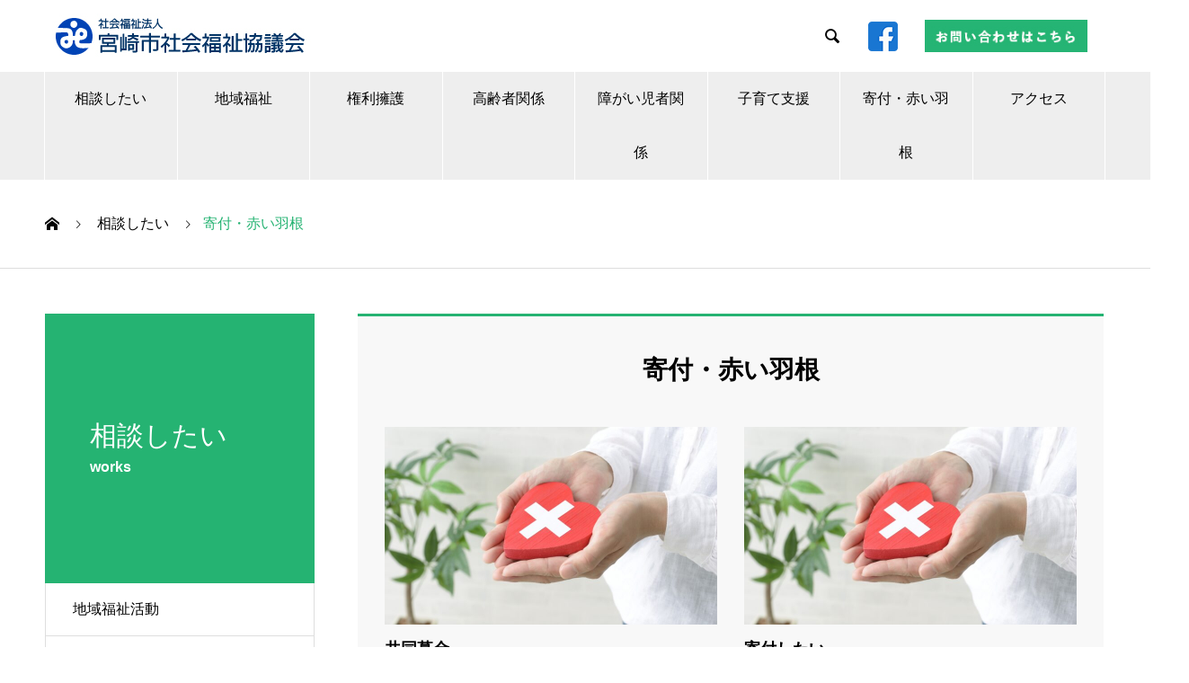

--- FILE ---
content_type: text/html; charset=UTF-8
request_url: https://www.my-shakyo.jp/works_category/%E5%AF%84%E4%BB%98%E3%83%BB%E8%B5%A4%E3%81%84%E7%BE%BD%E6%A0%B9/
body_size: 12459
content:

<!DOCTYPE html>
<html lang="ja"
	prefix="og: https://ogp.me/ns#"  prefix="og: http://ogp.me/ns#">
<head>
<meta charset="UTF-8">
  <meta name="viewport" content="width=device-width, initial-scale=1">
  <meta name="description" content="">
<link rel='stylesheet' href='https://www.my-shakyo.jp/wp-content/themes/nano_tcd065/fontsize.css' type='text/css' media='all' />
		<title>寄付・赤い羽根 | 宮崎市社会福祉協議会</title>
<meta name='robots' content='max-image-preview:large' />

<!-- All In One SEO Pack 3.7.1[371,404] -->
<script type="application/ld+json" class="aioseop-schema">{}</script>
<link rel="canonical" href="https://www.my-shakyo.jp/works_category/%e5%af%84%e4%bb%98%e3%83%bb%e8%b5%a4%e3%81%84%e7%be%bd%e6%a0%b9/" />
			<script type="text/javascript" >
				window.ga=window.ga||function(){(ga.q=ga.q||[]).push(arguments)};ga.l=+new Date;
				ga('create', 'UA-169643518-1', 'auto');
				// Plugins
				
				ga('send', 'pageview');
			</script>
			<script async src="https://www.google-analytics.com/analytics.js"></script>
			<!-- All In One SEO Pack -->
<link rel='dns-prefetch' href='//s.w.org' />
<link rel="alternate" type="application/rss+xml" title="宮崎市社会福祉協議会 &raquo; フィード" href="https://www.my-shakyo.jp/feed/" />
<link rel="alternate" type="application/rss+xml" title="宮崎市社会福祉協議会 &raquo; コメントフィード" href="https://www.my-shakyo.jp/comments/feed/" />
<link rel="alternate" type="application/rss+xml" title="宮崎市社会福祉協議会 &raquo; 寄付・赤い羽根 実績紹介カテゴリー のフィード" href="https://www.my-shakyo.jp/works_category/%e5%af%84%e4%bb%98%e3%83%bb%e8%b5%a4%e3%81%84%e7%be%bd%e6%a0%b9/feed/" />
<link rel='stylesheet' id='wp-block-library-css'  href='https://www.my-shakyo.jp/wp-includes/css/dist/block-library/style.min.css?ver=5.9.12' type='text/css' media='all' />
<style id='global-styles-inline-css' type='text/css'>
body{--wp--preset--color--black: #000000;--wp--preset--color--cyan-bluish-gray: #abb8c3;--wp--preset--color--white: #ffffff;--wp--preset--color--pale-pink: #f78da7;--wp--preset--color--vivid-red: #cf2e2e;--wp--preset--color--luminous-vivid-orange: #ff6900;--wp--preset--color--luminous-vivid-amber: #fcb900;--wp--preset--color--light-green-cyan: #7bdcb5;--wp--preset--color--vivid-green-cyan: #00d084;--wp--preset--color--pale-cyan-blue: #8ed1fc;--wp--preset--color--vivid-cyan-blue: #0693e3;--wp--preset--color--vivid-purple: #9b51e0;--wp--preset--gradient--vivid-cyan-blue-to-vivid-purple: linear-gradient(135deg,rgba(6,147,227,1) 0%,rgb(155,81,224) 100%);--wp--preset--gradient--light-green-cyan-to-vivid-green-cyan: linear-gradient(135deg,rgb(122,220,180) 0%,rgb(0,208,130) 100%);--wp--preset--gradient--luminous-vivid-amber-to-luminous-vivid-orange: linear-gradient(135deg,rgba(252,185,0,1) 0%,rgba(255,105,0,1) 100%);--wp--preset--gradient--luminous-vivid-orange-to-vivid-red: linear-gradient(135deg,rgba(255,105,0,1) 0%,rgb(207,46,46) 100%);--wp--preset--gradient--very-light-gray-to-cyan-bluish-gray: linear-gradient(135deg,rgb(238,238,238) 0%,rgb(169,184,195) 100%);--wp--preset--gradient--cool-to-warm-spectrum: linear-gradient(135deg,rgb(74,234,220) 0%,rgb(151,120,209) 20%,rgb(207,42,186) 40%,rgb(238,44,130) 60%,rgb(251,105,98) 80%,rgb(254,248,76) 100%);--wp--preset--gradient--blush-light-purple: linear-gradient(135deg,rgb(255,206,236) 0%,rgb(152,150,240) 100%);--wp--preset--gradient--blush-bordeaux: linear-gradient(135deg,rgb(254,205,165) 0%,rgb(254,45,45) 50%,rgb(107,0,62) 100%);--wp--preset--gradient--luminous-dusk: linear-gradient(135deg,rgb(255,203,112) 0%,rgb(199,81,192) 50%,rgb(65,88,208) 100%);--wp--preset--gradient--pale-ocean: linear-gradient(135deg,rgb(255,245,203) 0%,rgb(182,227,212) 50%,rgb(51,167,181) 100%);--wp--preset--gradient--electric-grass: linear-gradient(135deg,rgb(202,248,128) 0%,rgb(113,206,126) 100%);--wp--preset--gradient--midnight: linear-gradient(135deg,rgb(2,3,129) 0%,rgb(40,116,252) 100%);--wp--preset--duotone--dark-grayscale: url('#wp-duotone-dark-grayscale');--wp--preset--duotone--grayscale: url('#wp-duotone-grayscale');--wp--preset--duotone--purple-yellow: url('#wp-duotone-purple-yellow');--wp--preset--duotone--blue-red: url('#wp-duotone-blue-red');--wp--preset--duotone--midnight: url('#wp-duotone-midnight');--wp--preset--duotone--magenta-yellow: url('#wp-duotone-magenta-yellow');--wp--preset--duotone--purple-green: url('#wp-duotone-purple-green');--wp--preset--duotone--blue-orange: url('#wp-duotone-blue-orange');--wp--preset--font-size--small: 13px;--wp--preset--font-size--medium: 20px;--wp--preset--font-size--large: 36px;--wp--preset--font-size--x-large: 42px;}.has-black-color{color: var(--wp--preset--color--black) !important;}.has-cyan-bluish-gray-color{color: var(--wp--preset--color--cyan-bluish-gray) !important;}.has-white-color{color: var(--wp--preset--color--white) !important;}.has-pale-pink-color{color: var(--wp--preset--color--pale-pink) !important;}.has-vivid-red-color{color: var(--wp--preset--color--vivid-red) !important;}.has-luminous-vivid-orange-color{color: var(--wp--preset--color--luminous-vivid-orange) !important;}.has-luminous-vivid-amber-color{color: var(--wp--preset--color--luminous-vivid-amber) !important;}.has-light-green-cyan-color{color: var(--wp--preset--color--light-green-cyan) !important;}.has-vivid-green-cyan-color{color: var(--wp--preset--color--vivid-green-cyan) !important;}.has-pale-cyan-blue-color{color: var(--wp--preset--color--pale-cyan-blue) !important;}.has-vivid-cyan-blue-color{color: var(--wp--preset--color--vivid-cyan-blue) !important;}.has-vivid-purple-color{color: var(--wp--preset--color--vivid-purple) !important;}.has-black-background-color{background-color: var(--wp--preset--color--black) !important;}.has-cyan-bluish-gray-background-color{background-color: var(--wp--preset--color--cyan-bluish-gray) !important;}.has-white-background-color{background-color: var(--wp--preset--color--white) !important;}.has-pale-pink-background-color{background-color: var(--wp--preset--color--pale-pink) !important;}.has-vivid-red-background-color{background-color: var(--wp--preset--color--vivid-red) !important;}.has-luminous-vivid-orange-background-color{background-color: var(--wp--preset--color--luminous-vivid-orange) !important;}.has-luminous-vivid-amber-background-color{background-color: var(--wp--preset--color--luminous-vivid-amber) !important;}.has-light-green-cyan-background-color{background-color: var(--wp--preset--color--light-green-cyan) !important;}.has-vivid-green-cyan-background-color{background-color: var(--wp--preset--color--vivid-green-cyan) !important;}.has-pale-cyan-blue-background-color{background-color: var(--wp--preset--color--pale-cyan-blue) !important;}.has-vivid-cyan-blue-background-color{background-color: var(--wp--preset--color--vivid-cyan-blue) !important;}.has-vivid-purple-background-color{background-color: var(--wp--preset--color--vivid-purple) !important;}.has-black-border-color{border-color: var(--wp--preset--color--black) !important;}.has-cyan-bluish-gray-border-color{border-color: var(--wp--preset--color--cyan-bluish-gray) !important;}.has-white-border-color{border-color: var(--wp--preset--color--white) !important;}.has-pale-pink-border-color{border-color: var(--wp--preset--color--pale-pink) !important;}.has-vivid-red-border-color{border-color: var(--wp--preset--color--vivid-red) !important;}.has-luminous-vivid-orange-border-color{border-color: var(--wp--preset--color--luminous-vivid-orange) !important;}.has-luminous-vivid-amber-border-color{border-color: var(--wp--preset--color--luminous-vivid-amber) !important;}.has-light-green-cyan-border-color{border-color: var(--wp--preset--color--light-green-cyan) !important;}.has-vivid-green-cyan-border-color{border-color: var(--wp--preset--color--vivid-green-cyan) !important;}.has-pale-cyan-blue-border-color{border-color: var(--wp--preset--color--pale-cyan-blue) !important;}.has-vivid-cyan-blue-border-color{border-color: var(--wp--preset--color--vivid-cyan-blue) !important;}.has-vivid-purple-border-color{border-color: var(--wp--preset--color--vivid-purple) !important;}.has-vivid-cyan-blue-to-vivid-purple-gradient-background{background: var(--wp--preset--gradient--vivid-cyan-blue-to-vivid-purple) !important;}.has-light-green-cyan-to-vivid-green-cyan-gradient-background{background: var(--wp--preset--gradient--light-green-cyan-to-vivid-green-cyan) !important;}.has-luminous-vivid-amber-to-luminous-vivid-orange-gradient-background{background: var(--wp--preset--gradient--luminous-vivid-amber-to-luminous-vivid-orange) !important;}.has-luminous-vivid-orange-to-vivid-red-gradient-background{background: var(--wp--preset--gradient--luminous-vivid-orange-to-vivid-red) !important;}.has-very-light-gray-to-cyan-bluish-gray-gradient-background{background: var(--wp--preset--gradient--very-light-gray-to-cyan-bluish-gray) !important;}.has-cool-to-warm-spectrum-gradient-background{background: var(--wp--preset--gradient--cool-to-warm-spectrum) !important;}.has-blush-light-purple-gradient-background{background: var(--wp--preset--gradient--blush-light-purple) !important;}.has-blush-bordeaux-gradient-background{background: var(--wp--preset--gradient--blush-bordeaux) !important;}.has-luminous-dusk-gradient-background{background: var(--wp--preset--gradient--luminous-dusk) !important;}.has-pale-ocean-gradient-background{background: var(--wp--preset--gradient--pale-ocean) !important;}.has-electric-grass-gradient-background{background: var(--wp--preset--gradient--electric-grass) !important;}.has-midnight-gradient-background{background: var(--wp--preset--gradient--midnight) !important;}.has-small-font-size{font-size: var(--wp--preset--font-size--small) !important;}.has-medium-font-size{font-size: var(--wp--preset--font-size--medium) !important;}.has-large-font-size{font-size: var(--wp--preset--font-size--large) !important;}.has-x-large-font-size{font-size: var(--wp--preset--font-size--x-large) !important;}
</style>
<link rel='stylesheet' id='nano-style-css'  href='https://www.my-shakyo.jp/wp-content/themes/nano_tcd065/style.css?ver=1.2.1' type='text/css' media='all' />
<script type='text/javascript' src='https://www.my-shakyo.jp/wp-includes/js/jquery/jquery.min.js?ver=3.6.0' id='jquery-core-js'></script>
<script type='text/javascript' src='https://www.my-shakyo.jp/wp-includes/js/jquery/jquery-migrate.min.js?ver=3.3.2' id='jquery-migrate-js'></script>
<link rel="https://api.w.org/" href="https://www.my-shakyo.jp/wp-json/" /><link rel="shortcut icon" href="https://www.my-shakyo.jp/wp-content/uploads/2020/03/favicon.png">
<style>
.c-comment__form-submit:hover,.p-cb__item-btn a,.c-pw__btn,.p-readmore__btn:hover,.p-page-links a:hover span,.p-page-links > span,.p-pager a:hover,.p-pager span,.p-pagetop:focus,.p-pagetop:hover,.p-widget__title{background: #25b372}.p-breadcrumb__item{color: #25b372}.widget_nav_menu a:hover,.p-article02 a:hover .p-article02__title{color: #3f7b3d}.p-entry__body a{color: #3f7b3d}body{font-family: "Segoe UI", Verdana, "游ゴシック", YuGothic, "Hiragino Kaku Gothic ProN", Meiryo, sans-serif}.c-logo,.p-page-header__title,.p-banner__title,.p-cover__title,.p-archive-header__title,.p-article05__title,.p-article09__title,.p-cb__item-title,.p-article11__title,.p-article12__title,.p-index-content01__title,.p-header-content__title,.p-megamenu01__item-list > li > a,.p-article13__title,.p-megamenu02__title,.p-cover__header-title{font-family: "Times New Roman", "游明朝", "Yu Mincho", "游明朝体", "YuMincho", "ヒラギノ明朝 Pro W3", "Hiragino Mincho Pro", "HiraMinProN-W3", "HGS明朝E", "ＭＳ Ｐ明朝", "MS PMincho", serif; font-weight: 500}.p-hover-effect--type1:hover img{-webkit-transform: scale(1.2);transform: scale(1.2)}.p-blog__title{color: #000000;font-size: 28px}.p-cat--1{color: #dd3333;border: 1px solid #dd3333}.p-cat--43{color: ;border: 1px solid }.p-cat--42{color: ;border: 1px solid }.p-cat--41{color: ;border: 1px solid }.p-cat--40{color: #f78513;border: 1px solid #f78513}.p-cat--3{color: #25b372;border: 1px solid #25b372}.p-cat--9{color: #0043b5;border: 1px solid #0043b5}.p-cat--8{color: #e56a06;border: 1px solid #e56a06}.p-cat--6{color: ;border: 1px solid }.p-cat--4{color: #8224e3;border: 1px solid #8224e3}.p-article04:hover a .p-article04__title{color: #25b372}.p-article06__content{border-left: 4px solid #25b372}.p-article06__title a:hover{color: #25b372}.p-article06__cat:hover{background: #25b372}.l-header{background: #ffffff}.l-header--fixed.is-active{background: #ffffff}.l-header__desc{color: #000000;font-size: 14px}.l-header__nav{background: #eeeeee}.p-global-nav > li > a,.p-menu-btn{color: #000000}.p-global-nav > li > a:hover,.p-global-nav > .current-menu-item > a{background: #25b372;color: #ffffff}.p-global-nav .sub-menu a{background: #25b372;color: #ffffff}.p-global-nav .sub-menu a:hover{background: #1c8e5b;color: #ffffff}.p-global-nav .menu-item-has-children > a > .p-global-nav__toggle::before{border-color: #000000}.p-megamenu02::before{background: #25b372}.p-megamenu02__list a:hover .p-article13__title{color: #25b372}.p-footer-banners{background: #f8f8f8}.p-info{background: #ffffff;color: #000000}.p-info__logo{font-size: 40px}.p-info__desc{color: #000000;font-size: 14px}.p-footer-widgets{background: #ffffff;color: #000000}.p-footer-widget__title{color: #25b372}.p-footer-nav{background: #ffffff;color: #000000}.p-footer-nav a{color: #000000}.p-footer-nav a:hover{color: #000000}.p-copyright{background: #25b372}.p-blog__title,.p-entry,.p-headline,.p-cat-list__title{border-top: 3px solid #25b372}.p-works-entry__header{border-bottom: 3px solid #25b372}.p-article01 a:hover .p-article01__title,.p-article03 a:hover .p-article03__title,.p-article05__link,.p-article08__title a:hover,.p-article09__link,.p-article07 a:hover .p-article07__title,.p-article10 a:hover .p-article10__title{color: #25b372}.p-page-header,.p-list__item a::before,.p-cover__header,.p-works-entry__cat:hover,.p-service-cat-header{background: #25b372}.p-page-header__title,.p-cover__header-title{color: #ffffff;font-size: 30px}.p-page-header__sub,.p-cover__header-sub{color: #ffffff;font-size: 16px}@media screen and (max-width: 767px) {.p-blog__title{font-size: 24px}.p-list .is-current > a{color: #25b372}}@media screen and (max-width: 1199px) {.p-global-nav > li > a,.p-global-nav > li > a:hover{background: #ffffff;color: #000000}}@media screen and (max-width: 991px) {.p-page-header__title,.p-cover__header-title{font-size: 20px}.p-page-header__sub,.p-cover__header-sub{font-size: 14px}}.c-load--type1 { border: 3px solid rgba(37, 179, 114, 0.2); border-top-color: #25b372; }
.l-footer .p-info .p-info__desc{ font-size:16px; }</style>
<!-- ## NXS/OG ## --><!-- ## NXSOGTAGS ## --><!-- ## NXS/OG ## -->
<!--<script src="https://ajax.googleapis.com/ajax/libs/jquery/3.1.1/jquery.min.js"></script>-->
<!--

<script src="https://www.my-shakyo.jp/wp-content/themes/nano_tcd065/js/jquery.cookie.js"></script>
<script src="https://www.my-shakyo.jp/wp-content/themes/nano_tcd065/js/fontsize.js"></script>
-->
</head>
<body class="archive tax-works_category term-35">
<div id="changeArea">
  <div id="site_loader_overlay">
  <div id="site_loader_animation" class="c-load--type1">
      </div>
</div>

  <header id="js-header" class="l-header">
    <div class="l-header__inner l-inner">

      <div class="l-header__logo c-logo">
    <a href="https://www.my-shakyo.jp/">
    <img src="https://www.my-shakyo.jp/wp-content/uploads/2020/02/banner.jpg" alt="宮崎市社会福祉協議会" width="300">
  </a>
  </div>
      
<!--
     <div class="mod_headerbox_size">
		 <ul id="fontSize">
  <li class="changeBtn">小</li>
  <li class="changeBtn">中</li>
  <li class="changeBtn">大</li>
</ul>
-->

<!--
<ul>
<li id="fontS"><span><img width="30" height="60" alt="小さいサイズ" src="https://www.my-shakyo.jp/wp-content/themes/nano_tcd065/img/size_s.jpg"></span></li>
<li id="fontM"><span><img width="30" height="60" alt="少し大きいサイズ" src="https://www.my-shakyo.jp/wp-content/themes/nano_tcd065/img/size_m.jpg"></span></li>
<li id="fontL"><span><img width="30" height="60" alt="大きいサイズ" src="https://www.my-shakyo.jp/wp-content/themes/nano_tcd065/img/size_b.jpg"></span></li>
</ul>
</div>
     -->
      <p class="l-header__desc"></p>

            <form id="js-header__form" role="search" method="get" class="l-header__form" action="https://www.my-shakyo.jp/" _lpchecked="1">
		    <input id="js-header__form-input" class="l-header__form-input" type="text" value="" name="s" tabindex="-1">
        <button id="js-header__form-close" class="l-header__form-close p-close-btn" aria-hidden="true" type="button">閉じる</button>
      </form>
      <button id="js-header__search" class="l-header__search" aria-hidden="true">&#xe915;</button>
            <p class="pc"><a href="https://www.facebook.com/宮崎市社会福祉協議会-101070961537542"><img src="https://www.my-shakyo.jp/wp-content/themes/nano_tcd065/img/icon.png" alt="facebook"></a></p>
	<p class="pc02"><a href="http://www.my-shakyo.jp/%e3%81%8a%e5%95%8f%e3%81%84%e5%90%88%e3%82%8f%e3%81%9b/"><img src="https://www.my-shakyo.jp/wp-content/themes/nano_tcd065/img/contact.jpg" alt="お問い合わせはこちら"></a></p>
    </div>
    <button id="js-menu-btn" class="p-menu-btn c-menu-btn"></button>
    <nav id="js-header__nav" class="l-header__nav">
      <ul id="js-global-nav" class="p-global-nav l-inner"><li id="menu-item-830" class="menu-item menu-item-type-custom menu-item-object-custom menu-item-has-children menu-item-830"><a href="https://www.my-shakyo.jp/works/">相談したい<span class="p-global-nav__toggle"></span></a>
<ul class="sub-menu">
	<li id="menu-item-838" class="menu-item menu-item-type-custom menu-item-object-custom menu-item-has-children menu-item-838"><a href="https://www.my-shakyo.jp/works/%e6%b0%91%e7%94%9f%e5%a7%94%e5%93%a1%e5%85%90%e7%ab%a5%e5%a7%94%e5%93%a1%e3%81%a8%e3%81%af%ef%bc%9f/">地域福祉活動<span class="p-global-nav__toggle"></span></a>
	<ul class="sub-menu">
		<li id="menu-item-900" class="menu-item menu-item-type-custom menu-item-object-custom menu-item-900"><a href="https://www.my-shakyo.jp/works/%e5%9c%b0%e5%9f%9f%e7%a6%8f%e7%a5%89%e3%81%ab%e3%81%a4%e3%81%84%e3%81%a6/">見守り体制について<span class="p-global-nav__toggle"></span></a></li>
		<li id="menu-item-901" class="menu-item menu-item-type-custom menu-item-object-custom menu-item-901"><a href="https://www.my-shakyo.jp/works/%e5%9c%b0%e5%9f%9f%e7%a6%8f%e7%a5%89%e3%81%ab%e3%81%a4%e3%81%84%e3%81%a6/">地域福祉とは？<span class="p-global-nav__toggle"></span></a></li>
		<li id="menu-item-902" class="menu-item menu-item-type-custom menu-item-object-custom menu-item-902"><a href="https://www.my-shakyo.jp/works/%e5%9c%b0%e5%9f%9f%e7%a6%8f%e7%a5%89%e3%81%ab%e3%81%a4%e3%81%84%e3%81%a6/">地域に貢献したい<span class="p-global-nav__toggle"></span></a></li>
		<li id="menu-item-903" class="menu-item menu-item-type-custom menu-item-object-custom menu-item-903"><a href="https://www.my-shakyo.jp/works/%e5%9c%b0%e5%9f%9f%e7%a6%8f%e7%a5%89%e3%81%ab%e3%81%a4%e3%81%84%e3%81%a6/">福祉協力員とは？<span class="p-global-nav__toggle"></span></a></li>
		<li id="menu-item-904" class="menu-item menu-item-type-custom menu-item-object-custom menu-item-904"><a href="https://www.my-shakyo.jp/works/%e5%9c%b0%e5%9f%9f%e3%81%ae%e5%b1%85%e5%a0%b4%e6%89%80%e3%81%a5%e3%81%8f%e3%82%8a/">地域の居場所づくり<span class="p-global-nav__toggle"></span></a></li>
		<li id="menu-item-905" class="menu-item menu-item-type-custom menu-item-object-custom menu-item-905"><a href="https://www.my-shakyo.jp/works/%e6%b0%91%e7%94%9f%e5%a7%94%e5%93%a1%e5%85%90%e7%ab%a5%e5%a7%94%e5%93%a1%e3%81%a8%e3%81%af%ef%bc%9f/">民生委員児童委員とは？<span class="p-global-nav__toggle"></span></a></li>
	</ul>
</li>
	<li id="menu-item-839" class="menu-item menu-item-type-custom menu-item-object-custom menu-item-has-children menu-item-839"><a href="https://www.my-shakyo.jp/works_category/%e3%83%9c%e3%83%a9%e3%83%b3%e3%83%86%e3%82%a3%e3%82%a2%e9%96%a2%e4%bf%82/">ボランティア関連<span class="p-global-nav__toggle"></span></a>
	<ul class="sub-menu">
		<li id="menu-item-906" class="menu-item menu-item-type-custom menu-item-object-custom menu-item-906"><a href="https://www.my-shakyo.jp/works/%e3%83%9c%e3%83%a9%e3%83%b3%e3%83%86%e3%82%a3%e3%82%a2%e3%81%8c%e3%81%97%e3%81%9f%e3%81%84%e3%83%bb%e3%81%bb%e3%81%97%e3%81%84/">ボランティアしたい<span class="p-global-nav__toggle"></span></a></li>
		<li id="menu-item-907" class="menu-item menu-item-type-custom menu-item-object-custom menu-item-907"><a href="https://www.my-shakyo.jp/works/%e3%83%9c%e3%83%a9%e3%83%b3%e3%83%86%e3%82%a3%e3%82%a2%e3%81%8c%e3%81%97%e3%81%9f%e3%81%84%e3%83%bb%e3%81%bb%e3%81%97%e3%81%84/">ボランティアがほしい<span class="p-global-nav__toggle"></span></a></li>
		<li id="menu-item-908" class="menu-item menu-item-type-custom menu-item-object-custom menu-item-908"><a href="https://www.my-shakyo.jp/works/%e3%83%9c%e3%83%a9%e3%83%b3%e3%83%86%e3%82%a3%e3%82%a2%e3%82%bb%e3%83%b3%e3%82%bf%e3%83%bc%e3%81%a8%e3%81%af%ef%bc%9f/">ボランティアセンターとは？<span class="p-global-nav__toggle"></span></a></li>
		<li id="menu-item-910" class="menu-item menu-item-type-custom menu-item-object-custom menu-item-910"><a href="https://www.my-shakyo.jp/works/%e7%81%bd%e5%ae%b3%e3%83%9c%e3%83%a9%e3%83%b3%e3%83%86%e3%82%a3%e3%82%a2%e3%81%a8%e3%81%af%ef%bc%9f/">災害ボランティアとは？<span class="p-global-nav__toggle"></span></a></li>
	</ul>
</li>
	<li id="menu-item-840" class="menu-item menu-item-type-custom menu-item-object-custom menu-item-has-children menu-item-840"><a href="https://www.my-shakyo.jp/works_category/%e6%a8%a9%e5%88%a9%e6%93%81%e8%ad%b7/">権利擁護について<span class="p-global-nav__toggle"></span></a>
	<ul class="sub-menu">
		<li id="menu-item-911" class="menu-item menu-item-type-custom menu-item-object-custom menu-item-911"><a href="https://www.my-shakyo.jp/works/%e9%87%91%e9%8a%ad%e7%ae%a1%e7%90%86%e3%81%ae%e7%9b%b8%e8%ab%87/">金銭管理の相談<span class="p-global-nav__toggle"></span></a></li>
		<li id="menu-item-912" class="menu-item menu-item-type-custom menu-item-object-custom menu-item-912"><a href="https://www.my-shakyo.jp/works/%e5%a5%91%e7%b4%84%e3%81%aa%e3%81%a9%e3%81%8c%e4%b8%8d%e5%ae%89/">契約などが不安<span class="p-global-nav__toggle"></span></a></li>
		<li id="menu-item-913" class="menu-item menu-item-type-custom menu-item-object-custom menu-item-913"><a href="https://www.my-shakyo.jp/works/%e8%aa%8d%e7%9f%a5%e7%97%87%e3%81%ae%e7%9b%b8%e8%ab%87/">認知症の相談<span class="p-global-nav__toggle"></span></a></li>
		<li id="menu-item-914" class="menu-item menu-item-type-custom menu-item-object-custom menu-item-914"><a href="https://www.my-shakyo.jp/works/%e8%99%90%e5%be%85%e7%96%91%e3%81%84%e7%9b%b8%e8%ab%87/">虐待(疑い)相談<span class="p-global-nav__toggle"></span></a></li>
	</ul>
</li>
	<li id="menu-item-841" class="menu-item menu-item-type-custom menu-item-object-custom menu-item-has-children menu-item-841"><a href="https://www.my-shakyo.jp/works_category/%e9%ab%98%e9%bd%a2%e8%80%85%e9%96%a2%e9%80%a3/">高齢者関連<span class="p-global-nav__toggle"></span></a>
	<ul class="sub-menu">
		<li id="menu-item-917" class="menu-item menu-item-type-custom menu-item-object-custom menu-item-917"><a href="https://www.my-shakyo.jp/works/%e8%aa%8d%e7%9f%a5%e7%97%87%e3%81%ae%e7%9b%b8%e8%ab%87/">認知症の相談<span class="p-global-nav__toggle"></span></a></li>
		<li id="menu-item-918" class="menu-item menu-item-type-custom menu-item-object-custom menu-item-918"><a href="https://www.my-shakyo.jp/works/%e4%bb%8b%e8%ad%b7%e3%83%bb%e8%99%90%e5%be%85%e3%81%ae%e7%9b%b8%e8%ab%87/">介護の相談<span class="p-global-nav__toggle"></span></a></li>
		<li id="menu-item-919" class="menu-item menu-item-type-custom menu-item-object-custom menu-item-919"><a href="https://www.my-shakyo.jp/works/%e4%bb%8b%e8%ad%b7%e3%83%bb%e8%99%90%e5%be%85%e3%81%ae%e7%9b%b8%e8%ab%87/">虐待(疑い)相談<span class="p-global-nav__toggle"></span></a></li>
		<li id="menu-item-915" class="menu-item menu-item-type-custom menu-item-object-custom menu-item-915"><a href="https://www.my-shakyo.jp/works/%e7%b5%8c%e6%b8%88%e7%9a%84%e3%81%aa%e7%9b%b8%e8%ab%87/">経済的な相談<span class="p-global-nav__toggle"></span></a></li>
		<li id="menu-item-916" class="menu-item menu-item-type-custom menu-item-object-custom menu-item-916"><a href="https://www.my-shakyo.jp/works/%e5%a4%96%e5%87%ba%e3%81%ae%e3%82%b5%e3%83%9d%e3%83%bc%e3%83%88/">外出のサポート<span class="p-global-nav__toggle"></span></a></li>
		<li id="menu-item-920" class="menu-item menu-item-type-custom menu-item-object-custom menu-item-920"><a href="https://www.my-shakyo.jp/works/%e3%81%a1%e3%82%87%e3%81%a3%e3%81%a8%e3%81%97%e3%81%9f%e5%9b%b0%e3%82%8a%e3%81%94%e3%81%a8/">ちょっとした困りごと<span class="p-global-nav__toggle"></span></a></li>
		<li id="menu-item-921" class="menu-item menu-item-type-custom menu-item-object-custom menu-item-921"><a href="https://www.my-shakyo.jp/works/%e4%bb%8b%e8%ad%b7%e4%ba%88%e9%98%b2/">介護予防<span class="p-global-nav__toggle"></span></a></li>
	</ul>
</li>
	<li id="menu-item-842" class="menu-item menu-item-type-custom menu-item-object-custom menu-item-has-children menu-item-842"><a href="https://www.my-shakyo.jp/works_category/%e9%9a%9c%e3%81%8c%e3%81%84%e5%85%90%e8%80%85%e9%96%a2%e9%80%a3/">障がい児者関連<span class="p-global-nav__toggle"></span></a>
	<ul class="sub-menu">
		<li id="menu-item-922" class="menu-item menu-item-type-custom menu-item-object-custom menu-item-922"><a href="https://www.my-shakyo.jp/works/%e4%bb%8b%e5%8a%a9%e3%81%ae%e7%9b%b8%e8%ab%87/">介助の相談<span class="p-global-nav__toggle"></span></a></li>
		<li id="menu-item-923" class="menu-item menu-item-type-custom menu-item-object-custom menu-item-923"><a href="https://www.my-shakyo.jp/works/障がい福祉サービス利用/">障がい福祉サービス利用<span class="p-global-nav__toggle"></span></a></li>
		<li id="menu-item-924" class="menu-item menu-item-type-custom menu-item-object-custom menu-item-924"><a href="https://www.my-shakyo.jp/works/%e9%9a%9c%e3%81%8c%e3%81%84%e7%a6%8f%e7%a5%89%e3%82%b5%e3%83%bc%e3%83%93%e3%82%b9%e3%83%bb%e8%99%90%e5%be%85%e3%81%ab%e3%81%a4%e3%81%84%e3%81%a6/">虐待(疑い)相談<span class="p-global-nav__toggle"></span></a></li>
		<li id="menu-item-925" class="menu-item menu-item-type-custom menu-item-object-custom menu-item-925"><a href="https://www.my-shakyo.jp/works/%e7%b5%8c%e6%b8%88%e7%9a%84%e3%81%aa%e7%9b%b8%e8%ab%87/">経済的な相談<span class="p-global-nav__toggle"></span></a></li>
		<li id="menu-item-926" class="menu-item menu-item-type-custom menu-item-object-custom menu-item-926"><a href="https://www.my-shakyo.jp/works/%e7%a4%be%e4%bc%9a%e5%8f%82%e5%8a%a0/">社会参加<span class="p-global-nav__toggle"></span></a></li>
		<li id="menu-item-927" class="menu-item menu-item-type-custom menu-item-object-custom menu-item-927"><a href="https://www.my-shakyo.jp/works/%e5%9b%b0%e3%82%8a%e3%81%94%e3%81%a8%e3%81%ab%e3%81%a4%e3%81%84%e3%81%a6/">ちょっとした困りごと<span class="p-global-nav__toggle"></span></a></li>
		<li id="menu-item-928" class="menu-item menu-item-type-custom menu-item-object-custom menu-item-928"><a href="https://www.my-shakyo.jp/works/%e3%83%aa%e3%83%8f%e3%83%93%e3%83%aa%e3%81%97%e3%81%9f%e3%81%84/">リハビリしたい<span class="p-global-nav__toggle"></span></a></li>
	</ul>
</li>
	<li id="menu-item-843" class="menu-item menu-item-type-custom menu-item-object-custom menu-item-has-children menu-item-843"><a href="https://www.my-shakyo.jp/works_category/%e5%ad%90%e8%82%b2%e3%81%a6%e6%94%af%e6%8f%b4/">子育て関連<span class="p-global-nav__toggle"></span></a>
	<ul class="sub-menu">
		<li id="menu-item-929" class="menu-item menu-item-type-custom menu-item-object-custom menu-item-929"><a href="https://www.my-shakyo.jp/works/%e5%ad%90%e8%82%b2%e3%81%a6%e3%81%ae%e6%82%a9%e3%81%bf%e3%82%92%e8%81%9e%e3%81%84%e3%81%a6%e3%81%bb%e3%81%97%e3%81%84/">子育ての悩みを聞いてほしい<span class="p-global-nav__toggle"></span></a></li>
		<li id="menu-item-930" class="menu-item menu-item-type-custom menu-item-object-custom menu-item-930"><a href="http://www.my-shakyo.jp/works/%e6%94%be%e8%aa%b2%e5%be%8c%e5%85%90%e7%ab%a5%e3%81%ae%e5%b1%85%e5%a0%b4%e6%89%80/">放課後の児童の居場所<span class="p-global-nav__toggle"></span></a></li>
		<li id="menu-item-931" class="menu-item menu-item-type-custom menu-item-object-custom menu-item-931"><a href="https://www.my-shakyo.jp/works/%e9%9a%9c%e3%81%8c%e3%81%84%e5%85%90%e3%81%ae%e7%99%ba%e9%81%94%e6%94%af%e6%8f%b4/">障がい児の発達支援<span class="p-global-nav__toggle"></span></a></li>
		<li id="menu-item-932" class="menu-item menu-item-type-custom menu-item-object-custom menu-item-932"><a href="https://www.my-shakyo.jp/works/%e5%ad%90%e8%82%b2%e3%81%a6%e3%81%ae%e6%82%a9%e3%81%bf%e3%82%92%e8%81%9e%e3%81%84%e3%81%a6%e3%81%bb%e3%81%97%e3%81%84#jdc">虐待(疑い)相談<span class="p-global-nav__toggle"></span></a></li>
		<li id="menu-item-933" class="menu-item menu-item-type-custom menu-item-object-custom menu-item-933"><a href="https://www.my-shakyo.jp/works/%e7%b5%8c%e6%b8%88%e7%9a%84%e3%81%aa%e7%9b%b8%e8%ab%87#krk">経済的な相談<span class="p-global-nav__toggle"></span></a></li>
		<li id="menu-item-934" class="menu-item menu-item-type-custom menu-item-object-custom menu-item-934"><a href="https://www.my-shakyo.jp/works/%e5%9b%b0%e3%82%8a%e3%81%94%e3%81%a8%e3%81%ab%e3%81%a4%e3%81%84%e3%81%a6/">産前産後の支援<span class="p-global-nav__toggle"></span></a></li>
	</ul>
</li>
	<li id="menu-item-844" class="menu-item menu-item-type-custom menu-item-object-custom menu-item-has-children menu-item-844"><a href="https://www.my-shakyo.jp/works_category/%e5%af%84%e4%bb%98%e3%83%bb%e8%b5%a4%e3%81%84%e7%be%bd%e6%a0%b9/">寄付・赤い羽根<span class="p-global-nav__toggle"></span></a>
	<ul class="sub-menu">
		<li id="menu-item-935" class="menu-item menu-item-type-custom menu-item-object-custom menu-item-935"><a href="https://www.my-shakyo.jp/works/%e5%af%84%e4%bb%98%e3%81%97%e3%81%9f%e3%81%84/">寄付したい<span class="p-global-nav__toggle"></span></a></li>
		<li id="menu-item-936" class="menu-item menu-item-type-custom menu-item-object-custom menu-item-936"><a href="https://www.my-shakyo.jp/works/%e5%85%b1%e5%90%8c%e5%8b%9f%e9%87%91/">赤い羽根共同募金について<span class="p-global-nav__toggle"></span></a></li>
	</ul>
</li>
	<li id="menu-item-845" class="menu-item menu-item-type-custom menu-item-object-custom menu-item-has-children menu-item-845"><a href="https://www.my-shakyo.jp/works_category/%e3%81%9d%e3%81%ae%e4%bb%96/">その他<span class="p-global-nav__toggle"></span></a>
	<ul class="sub-menu">
		<li id="menu-item-938" class="menu-item menu-item-type-custom menu-item-object-custom menu-item-938"><a href="https://www.my-shakyo.jp/works/%e5%bc%81%e8%ad%b7%e5%a3%ab%e3%81%ab%e7%9b%b8%e8%ab%87%e3%81%97%e3%81%9f%e3%81%84/">弁護士に相談したい<span class="p-global-nav__toggle"></span></a></li>
		<li id="menu-item-939" class="menu-item menu-item-type-custom menu-item-object-custom menu-item-939"><a href="https://www.my-shakyo.jp/works/%e3%83%9c%e3%83%a9%e3%83%b3%e3%83%86%e3%82%a3%e3%82%a2%e3%82%bb%e3%83%b3%e3%82%bf%e3%83%bc%e3%81%a8%e3%81%af%ef%bc%9f/">福祉教育について<span class="p-global-nav__toggle"></span></a></li>
		<li id="menu-item-1080" class="menu-item menu-item-type-custom menu-item-object-custom menu-item-1080"><a href="https://www.my-shakyo.jp/works/%e8%bb%8a%e3%81%84%e3%81%99%e8%b2%b8%e5%87%ba%e4%ba%8b%e6%a5%ad/">車いす貸出事業<span class="p-global-nav__toggle"></span></a></li>
	</ul>
</li>
</ul>
</li>
<li id="menu-item-995" class="menu-item menu-item-type-post_type menu-item-object-page menu-item-has-children menu-item-995"><a href="https://www.my-shakyo.jp/%e5%9c%b0%e5%9f%9f%e7%a6%8f%e7%a5%89/">地域福祉<span class="p-global-nav__toggle"></span></a>
<ul class="sub-menu">
	<li id="menu-item-846" class="menu-item menu-item-type-custom menu-item-object-custom menu-item-846"><a href="https://www.my-shakyo.jp/works/%e5%9c%b0%e5%9f%9f%e7%a6%8f%e7%a5%89%e3%81%ab%e3%81%a4%e3%81%84%e3%81%a6#mmr">見守り活動<span class="p-global-nav__toggle"></span></a></li>
	<li id="menu-item-847" class="menu-item menu-item-type-custom menu-item-object-custom menu-item-847"><a href="https://www.my-shakyo.jp/works/%e5%9c%b0%e5%9f%9f%e7%a6%8f%e7%a5%89%e3%81%ab%e3%81%a4%e3%81%84%e3%81%a6/">福祉協力員<span class="p-global-nav__toggle"></span></a></li>
	<li id="menu-item-848" class="menu-item menu-item-type-custom menu-item-object-custom menu-item-848"><a href="https://www.my-shakyo.jp/works/%e5%9c%b0%e5%9f%9f%e7%a6%8f%e7%a5%89%e3%81%ab%e3%81%a4%e3%81%84%e3%81%a6#tks">地区社協<span class="p-global-nav__toggle"></span></a></li>
	<li id="menu-item-849" class="menu-item menu-item-type-custom menu-item-object-custom menu-item-849"><a href="https://www.my-shakyo.jp/works/%e5%9c%b0%e5%9f%9f%e3%81%ae%e5%b1%85%e5%a0%b4%e6%89%80%e3%81%a5%e3%81%8f%e3%82%8a/">ふれあいサロン<span class="p-global-nav__toggle"></span></a></li>
	<li id="menu-item-850" class="menu-item menu-item-type-custom menu-item-object-custom menu-item-850"><a href="https://www.my-shakyo.jp/works/%e5%9c%b0%e5%9f%9f%e3%81%ae%e5%b1%85%e5%a0%b4%e6%89%80%e3%81%a5%e3%81%8f%e3%82%8a#ksk">会食会<span class="p-global-nav__toggle"></span></a></li>
	<li id="menu-item-851" class="menu-item menu-item-type-custom menu-item-object-custom menu-item-851"><a href="https://www.my-shakyo.jp/works/%e6%b0%91%e7%94%9f%e5%a7%94%e5%93%a1%e5%85%90%e7%ab%a5%e5%a7%94%e5%93%a1%e3%81%a8%e3%81%af%ef%bc%9f/">民児協<span class="p-global-nav__toggle"></span></a></li>
	<li id="menu-item-852" class="menu-item menu-item-type-custom menu-item-object-custom menu-item-has-children menu-item-852"><a>ボランティア<span class="p-global-nav__toggle"></span></a>
	<ul class="sub-menu">
		<li id="menu-item-940" class="menu-item menu-item-type-custom menu-item-object-custom menu-item-940"><a href="https://www.my-shakyo.jp/works/%e3%83%9c%e3%83%a9%e3%83%b3%e3%83%86%e3%82%a3%e3%82%a2%e3%82%bb%e3%83%b3%e3%82%bf%e3%83%bc%e3%81%a8%e3%81%af%ef%bc%9f/">社協ボランティアセンター<span class="p-global-nav__toggle"></span></a></li>
		<li id="menu-item-941" class="menu-item menu-item-type-custom menu-item-object-custom menu-item-941"><a href="https://www.my-shakyo.jp/works/%e7%ac%ac2%e3%81%ae%e4%ba%ba%e7%94%9f%e3%81%a7%e3%83%9c%e3%83%a9%e3%83%b3%e3%83%86%e3%82%a3%e3%82%a2/">講師派遣事業<span class="p-global-nav__toggle"></span></a></li>
		<li id="menu-item-942" class="menu-item menu-item-type-custom menu-item-object-custom menu-item-942"><a href="https://www.my-shakyo.jp/works/%e7%81%bd%e5%ae%b3%e3%83%9c%e3%83%a9%e3%83%b3%e3%83%86%e3%82%a3%e3%82%a2%e3%81%a8%e3%81%af%ef%bc%9f/">災害ボランティアセンター<span class="p-global-nav__toggle"></span></a></li>
	</ul>
</li>
</ul>
</li>
<li id="menu-item-994" class="menu-item menu-item-type-post_type menu-item-object-page menu-item-has-children menu-item-994"><a href="https://www.my-shakyo.jp/%e6%a8%a9%e5%88%a9%e6%93%81%e8%ad%b7/">権利擁護<span class="p-global-nav__toggle"></span></a>
<ul class="sub-menu">
	<li id="menu-item-853" class="menu-item menu-item-type-custom menu-item-object-custom menu-item-853"><a href="https://www.my-shakyo.jp/works/%e9%87%91%e9%8a%ad%e7%ae%a1%e7%90%86%e3%81%ae%e7%9b%b8%e8%ab%87/">権利擁護センターみやざき<span class="p-global-nav__toggle"></span></a></li>
	<li id="menu-item-854" class="menu-item menu-item-type-custom menu-item-object-custom menu-item-854"><a href="https://www.my-shakyo.jp/works/%e9%87%91%e9%8a%ad%e7%ae%a1%e7%90%86%e3%81%ae%e7%9b%b8%e8%ab%87#nsj">日常生活自立支援事業<span class="p-global-nav__toggle"></span></a></li>
	<li id="menu-item-855" class="menu-item menu-item-type-custom menu-item-object-custom menu-item-855"><a href="https://www.my-shakyo.jp/works/%e8%aa%8d%e7%9f%a5%e7%97%87%e3%81%ae%e7%9b%b8%e8%ab%87/">地域包括支援センター<span class="p-global-nav__toggle"></span></a></li>
	<li id="menu-item-856" class="menu-item menu-item-type-custom menu-item-object-custom menu-item-856"><a href="https://www.my-shakyo.jp/works/%e9%9a%9c%e3%81%8c%e3%81%84%e8%80%85%e3%81%ae%e7%b5%8c%e6%b8%88%e7%9a%84%e3%81%aa%e7%9b%b8%e8%ab%87/">障がい者総合サポートセンター<span class="p-global-nav__toggle"></span></a></li>
	<li id="menu-item-857" class="menu-item menu-item-type-custom menu-item-object-custom menu-item-857"><a href="https://www.my-shakyo.jp/works/%e5%bc%81%e8%ad%b7%e5%a3%ab%e3%81%ab%e7%9b%b8%e8%ab%87%e3%81%97%e3%81%9f%e3%81%84/">福祉・法律相談<span class="p-global-nav__toggle"></span></a></li>
</ul>
</li>
<li id="menu-item-993" class="menu-item menu-item-type-post_type menu-item-object-page menu-item-has-children menu-item-993"><a href="https://www.my-shakyo.jp/%e9%ab%98%e9%bd%a2%e8%80%85%e9%96%a2%e4%bf%82/">高齢者関係<span class="p-global-nav__toggle"></span></a>
<ul class="sub-menu">
	<li id="menu-item-858" class="menu-item menu-item-type-custom menu-item-object-custom menu-item-858"><a href="https://www.my-shakyo.jp/works/%e8%aa%8d%e7%9f%a5%e7%97%87%e3%81%ae%e7%9b%b8%e8%ab%87/">地域包括支援センター<span class="p-global-nav__toggle"></span></a></li>
	<li id="menu-item-859" class="menu-item menu-item-type-custom menu-item-object-custom menu-item-has-children menu-item-859"><a href="#">介護保険<span class="p-global-nav__toggle"></span></a>
	<ul class="sub-menu">
		<li id="menu-item-943" class="menu-item menu-item-type-custom menu-item-object-custom menu-item-943"><a href="https://www.my-shakyo.jp/works/%e4%bb%8b%e8%ad%b7%e3%83%bb%e8%99%90%e5%be%85%e3%81%ae%e7%9b%b8%e8%ab%87/">介護保険利用について<span class="p-global-nav__toggle"></span></a></li>
		<li id="menu-item-944" class="menu-item menu-item-type-custom menu-item-object-custom menu-item-944"><a href="https://www.my-shakyo.jp/works/%e8%aa%8d%e7%9f%a5%e7%97%87%e3%81%ae%e7%9b%b8%e8%ab%87/">地域包括支援センター<span class="p-global-nav__toggle"></span></a></li>
		<li id="menu-item-945" class="menu-item menu-item-type-custom menu-item-object-custom menu-item-945"><a href="https://www.my-shakyo.jp/works/%e4%bb%8b%e8%ad%b7%e3%83%bb%e8%99%90%e5%be%85%e3%81%ae%e7%9b%b8%e8%ab%87#knt">介護認定調査事務所<span class="p-global-nav__toggle"></span></a></li>
		<li id="menu-item-947" class="menu-item menu-item-type-custom menu-item-object-custom menu-item-947"><a href="https://www.my-shakyo.jp/works/%e4%bb%8b%e8%ad%b7%e3%83%bb%e8%99%90%e5%be%85%e3%81%ae%e7%9b%b8%e8%ab%87#hmk">訪問介護<span class="p-global-nav__toggle"></span></a></li>
		<li id="menu-item-948" class="menu-item menu-item-type-custom menu-item-object-custom menu-item-948"><a href="https://www.my-shakyo.jp/works/%e4%bb%8b%e8%ad%b7%e3%83%bb%e8%99%90%e5%be%85%e3%81%ae%e7%9b%b8%e8%ab%87#dsb">デイサービス<span class="p-global-nav__toggle"></span></a></li>
	</ul>
</li>
	<li id="menu-item-860" class="menu-item menu-item-type-custom menu-item-object-custom menu-item-860"><a href="https://www.my-shakyo.jp/works/%e9%87%91%e9%8a%ad%e7%ae%a1%e7%90%86%e3%81%ae%e7%9b%b8%e8%ab%87/">権利擁護センターみやざき<span class="p-global-nav__toggle"></span></a></li>
	<li id="menu-item-861" class="menu-item menu-item-type-custom menu-item-object-custom menu-item-861"><a href="https://www.my-shakyo.jp/works/%e9%87%91%e9%8a%ad%e7%ae%a1%e7%90%86%e3%81%ae%e7%9b%b8%e8%ab%87#nsj">日常生活自立支援事業<span class="p-global-nav__toggle"></span></a></li>
	<li id="menu-item-862" class="menu-item menu-item-type-custom menu-item-object-custom menu-item-862"><a href="https://www.my-shakyo.jp/works/%e7%b5%8c%e6%b8%88%e7%9a%84%e3%81%aa%e7%9b%b8%e8%ab%87#shs">生活福祉資金貸付事業<span class="p-global-nav__toggle"></span></a></li>
	<li id="menu-item-863" class="menu-item menu-item-type-custom menu-item-object-custom menu-item-863"><a href="https://www.my-shakyo.jp/works/%e7%b5%8c%e6%b8%88%e7%9a%84%e3%81%aa%e7%9b%b8%e8%ab%87#krk">宮崎市自立相談支援センターこれから<span class="p-global-nav__toggle"></span></a></li>
	<li id="menu-item-864" class="menu-item menu-item-type-custom menu-item-object-custom menu-item-has-children menu-item-864"><a>生活支援<span class="p-global-nav__toggle"></span></a>
	<ul class="sub-menu">
		<li id="menu-item-949" class="menu-item menu-item-type-custom menu-item-object-custom menu-item-949"><a href="https://www.my-shakyo.jp/works/%e5%9b%b0%e3%82%8a%e3%81%94%e3%81%a8%e3%81%ab%e3%81%a4%e3%81%84%e3%81%a6/">ふれあいハートサービス<span class="p-global-nav__toggle"></span></a></li>
		<li id="menu-item-950" class="menu-item menu-item-type-custom menu-item-object-custom menu-item-950"><a href="https://www.my-shakyo.jp/works/%e3%81%a1%e3%82%87%e3%81%a3%e3%81%a8%e3%81%97%e3%81%9f%e5%9b%b0%e3%82%8a%e3%81%94%e3%81%a8#hha">ホームヘルプあじさい<span class="p-global-nav__toggle"></span></a></li>
		<li id="menu-item-951" class="menu-item menu-item-type-custom menu-item-object-custom menu-item-951"><a href="https://www.my-shakyo.jp/works/%e3%81%a1%e3%82%87%e3%81%a3%e3%81%a8%e3%81%97%e3%81%9f%e5%9b%b0%e3%82%8a%e3%81%94%e3%81%a8#hss">配食サービス<span class="p-global-nav__toggle"></span></a></li>
	</ul>
</li>
	<li id="menu-item-865" class="menu-item menu-item-type-custom menu-item-object-custom menu-item-has-children menu-item-865"><a>巡回・福祉バス<span class="p-global-nav__toggle"></span></a>
	<ul class="sub-menu">
		<li id="menu-item-952" class="menu-item menu-item-type-custom menu-item-object-custom menu-item-952"><a href="https://www.my-shakyo.jp/works/%e5%a4%96%e5%87%ba%e3%81%ae%e3%82%b5%e3%83%9d%e3%83%bc%e3%83%88/">佐土原支所<span class="p-global-nav__toggle"></span></a></li>
		<li id="menu-item-953" class="menu-item menu-item-type-custom menu-item-object-custom menu-item-953"><a href="https://www.my-shakyo.jp/works/%e5%a4%96%e5%87%ba%e3%81%ae%e3%82%b5%e3%83%9d%e3%83%bc%e3%83%88/">田野支所<span class="p-global-nav__toggle"></span></a></li>
		<li id="menu-item-954" class="menu-item menu-item-type-custom menu-item-object-custom menu-item-954"><a href="https://www.my-shakyo.jp/works/%e5%a4%96%e5%87%ba%e3%81%ae%e3%82%b5%e3%83%9d%e3%83%bc%e3%83%88/">清武支所<span class="p-global-nav__toggle"></span></a></li>
	</ul>
</li>
	<li id="menu-item-866" class="menu-item menu-item-type-custom menu-item-object-custom menu-item-has-children menu-item-866"><a>訓練・教室等<span class="p-global-nav__toggle"></span></a>
	<ul class="sub-menu">
		<li id="menu-item-955" class="menu-item menu-item-type-custom menu-item-object-custom menu-item-955"><a href="https://www.my-shakyo.jp/works/%e4%bb%8b%e8%ad%b7%e4%ba%88%e9%98%b2/">本所<span class="p-global-nav__toggle"></span></a></li>
		<li id="menu-item-956" class="menu-item menu-item-type-custom menu-item-object-custom menu-item-956"><a href="https://www.my-shakyo.jp/works/%E4%BB%8B%E8%AD%B7%E4%BA%88%E9%98%B2/#kkk">佐土原支所<span class="p-global-nav__toggle"></span></a></li>
		<li id="menu-item-957" class="menu-item menu-item-type-custom menu-item-object-custom menu-item-957"><a href="https://www.my-shakyo.jp/works/%E4%BB%8B%E8%AD%B7%E4%BA%88%E9%98%B2/#kkk">清武支所<span class="p-global-nav__toggle"></span></a></li>
	</ul>
</li>
	<li id="menu-item-867" class="menu-item menu-item-type-custom menu-item-object-custom menu-item-867"><a href="https://www.my-shakyo.jp/works/%e5%9c%b0%e5%9f%9f%e3%81%ae%e5%b1%85%e5%a0%b4%e6%89%80%e3%81%a5%e3%81%8f%e3%82%8a/">ふれあいサロン<span class="p-global-nav__toggle"></span></a></li>
	<li id="menu-item-868" class="menu-item menu-item-type-custom menu-item-object-custom menu-item-868"><a href="https://www.my-shakyo.jp/works/%e5%9c%b0%e5%9f%9f%e3%81%ae%e5%b1%85%e5%a0%b4%e6%89%80%e3%81%a5%e3%81%8f%e3%82%8a/#ksk">会食会<span class="p-global-nav__toggle"></span></a></li>
	<li id="menu-item-869" class="menu-item menu-item-type-custom menu-item-object-custom menu-item-869"><a href="https://www.my-shakyo.jp/works/%e3%83%9c%e3%83%a9%e3%83%b3%e3%83%86%e3%82%a3%e3%82%a2%e3%82%bb%e3%83%b3%e3%82%bf%e3%83%bc%e3%81%a8%e3%81%af%ef%bc%9f/">ボランティア<span class="p-global-nav__toggle"></span></a></li>
</ul>
</li>
<li id="menu-item-992" class="menu-item menu-item-type-post_type menu-item-object-page menu-item-has-children menu-item-992"><a href="https://www.my-shakyo.jp/%e9%9a%9c%e3%81%8c%e3%81%84%e5%85%90%e8%80%85%e9%96%a2%e4%bf%82/">障がい児者関係<span class="p-global-nav__toggle"></span></a>
<ul class="sub-menu">
	<li id="menu-item-870" class="menu-item menu-item-type-custom menu-item-object-custom menu-item-870"><a href="https://www.my-shakyo.jp/works/%e9%9a%9c%e3%81%8c%e3%81%84%e8%80%85%e3%81%ae%e7%b5%8c%e6%b8%88%e7%9a%84%e3%81%aa%e7%9b%b8%e8%ab%87/">障がい者総合サポートセンター<span class="p-global-nav__toggle"></span></a></li>
	<li id="menu-item-958" class="menu-item menu-item-type-custom menu-item-object-custom menu-item-has-children menu-item-958"><a>障がい福祉サービス<span class="p-global-nav__toggle"></span></a>
	<ul class="sub-menu">
		<li id="menu-item-997" class="menu-item menu-item-type-custom menu-item-object-custom menu-item-997"><a href="https://www.my-shakyo.jp/works/%e9%9a%9c%e3%81%8c%e3%81%84%e7%a6%8f%e7%a5%89%e3%82%b5%e3%83%bc%e3%83%93%e3%82%b9%e3%83%bb%e8%99%90%e5%be%85%e3%81%ab%e3%81%a4%e3%81%84%e3%81%a6/">障がい福祉サービス利用について<span class="p-global-nav__toggle"></span></a></li>
		<li id="menu-item-959" class="menu-item menu-item-type-custom menu-item-object-custom menu-item-959"><a href="https://www.my-shakyo.jp/works/%e9%9a%9c%e3%81%8c%e3%81%84%e8%80%85%e3%81%ae%e7%b5%8c%e6%b8%88%e7%9a%84%e3%81%aa%e7%9b%b8%e8%ab%87/">障がい者総合サポートセンター<span class="p-global-nav__toggle"></span></a></li>
		<li id="menu-item-960" class="menu-item menu-item-type-custom menu-item-object-custom menu-item-960"><a href="https://www.my-shakyo.jp/works/%e4%bb%8b%e8%ad%b7%e3%83%bb%e8%99%90%e5%be%85%e3%81%ae%e7%9b%b8%e8%ab%87#hmk">訪問(居宅)介護<span class="p-global-nav__toggle"></span></a></li>
		<li id="menu-item-961" class="menu-item menu-item-type-custom menu-item-object-custom menu-item-961"><a href="https://www.my-shakyo.jp/works/%e9%9a%9c%e3%81%8c%e3%81%84%e7%a6%8f%e7%a5%89%e3%82%b5%e3%83%bc%e3%83%93%e3%82%b9%e3%83%bb%e8%99%90%e5%be%85%e3%81%ab%e3%81%a4%e3%81%84%e3%81%a6#dsa">デイサービスセンターあゆみ<span class="p-global-nav__toggle"></span></a></li>
		<li id="menu-item-962" class="menu-item menu-item-type-custom menu-item-object-custom menu-item-962"><a href="https://www.my-shakyo.jp/works/%e9%9a%9c%e3%81%8c%e3%81%84%e7%a6%8f%e7%a5%89%e3%82%b5%e3%83%bc%e3%83%93%e3%82%b9%e3%83%bb%e8%99%90%e5%be%85%e3%81%ab%e3%81%a4%e3%81%84%e3%81%a6#dst">つくし園(児童発達支援)<span class="p-global-nav__toggle"></span></a></li>
	</ul>
</li>
	<li id="menu-item-872" class="menu-item menu-item-type-custom menu-item-object-custom menu-item-872"><a href="https://www.my-shakyo.jp/works/%e9%87%91%e9%8a%ad%e7%ae%a1%e7%90%86%e3%81%ae%e7%9b%b8%e8%ab%87/">権利擁護センターみやざき<span class="p-global-nav__toggle"></span></a></li>
	<li id="menu-item-873" class="menu-item menu-item-type-custom menu-item-object-custom menu-item-873"><a href="https://www.my-shakyo.jp/works/%e9%9a%9c%e3%81%8c%e3%81%84%e7%a6%8f%e7%a5%89%e3%82%b5%e3%83%bc%e3%83%93%e3%82%b9%e3%83%bb%e8%99%90%e5%be%85%e3%81%ab%e3%81%a4%e3%81%84%e3%81%a6/">日常生活自立支援事業<span class="p-global-nav__toggle"></span></a></li>
	<li id="menu-item-874" class="menu-item menu-item-type-custom menu-item-object-custom menu-item-874"><a href="https://www.my-shakyo.jp/works/%e7%b5%8c%e6%b8%88%e7%9a%84%e3%81%aa%e7%9b%b8%e8%ab%87#shs">生活福祉資金貸付事業<span class="p-global-nav__toggle"></span></a></li>
	<li id="menu-item-875" class="menu-item menu-item-type-custom menu-item-object-custom menu-item-875"><a href="https://www.my-shakyo.jp/works/%e7%b5%8c%e6%b8%88%e7%9a%84%e3%81%aa%e7%9b%b8%e8%ab%87#krk">宮崎自立相談支援センターこれから<span class="p-global-nav__toggle"></span></a></li>
	<li id="menu-item-876" class="menu-item menu-item-type-custom menu-item-object-custom menu-item-has-children menu-item-876"><a>生活支援<span class="p-global-nav__toggle"></span></a>
	<ul class="sub-menu">
		<li id="menu-item-963" class="menu-item menu-item-type-custom menu-item-object-custom menu-item-963"><a href="https://www.my-shakyo.jp/works/%e5%9b%b0%e3%82%8a%e3%81%94%e3%81%a8%e3%81%ab%e3%81%a4%e3%81%84%e3%81%a6/">ふれあいハートサービス<span class="p-global-nav__toggle"></span></a></li>
		<li id="menu-item-964" class="menu-item menu-item-type-custom menu-item-object-custom menu-item-964"><a href="https://www.my-shakyo.jp/works/%e7%a4%be%e4%bc%9a%e5%8f%82%e5%8a%a0/">移送サービス<span class="p-global-nav__toggle"></span></a></li>
	</ul>
</li>
	<li id="menu-item-877" class="menu-item menu-item-type-custom menu-item-object-custom menu-item-877"><a href="https://www.my-shakyo.jp/works/%E7%A4%BE%E4%BC%9A%E5%8F%82%E5%8A%A0/#hkb">福祉バス<span class="p-global-nav__toggle"></span></a></li>
	<li id="menu-item-878" class="menu-item menu-item-type-custom menu-item-object-custom menu-item-has-children menu-item-878"><a>訓練・教室等<span class="p-global-nav__toggle"></span></a>
	<ul class="sub-menu">
		<li id="menu-item-965" class="menu-item menu-item-type-custom menu-item-object-custom menu-item-965"><a href="https://www.my-shakyo.jp/works/%e4%bb%8b%e8%ad%b7%e4%ba%88%e9%98%b2/">本所<span class="p-global-nav__toggle"></span></a></li>
		<li id="menu-item-966" class="menu-item menu-item-type-custom menu-item-object-custom menu-item-966"><a href="https://www.my-shakyo.jp/works/%E4%BB%8B%E8%AD%B7%E4%BA%88%E9%98%B2/#kkk">佐土原支所<span class="p-global-nav__toggle"></span></a></li>
		<li id="menu-item-967" class="menu-item menu-item-type-custom menu-item-object-custom menu-item-967"><a href="https://www.my-shakyo.jp/works/%E4%BB%8B%E8%AD%B7%E4%BA%88%E9%98%B2/#kkk">清武支所<span class="p-global-nav__toggle"></span></a></li>
	</ul>
</li>
	<li id="menu-item-879" class="menu-item menu-item-type-custom menu-item-object-custom menu-item-879"><a href="https://www.my-shakyo.jp/works/%e5%9c%b0%e5%9f%9f%e3%81%ae%e5%b1%85%e5%a0%b4%e6%89%80%e3%81%a5%e3%81%8f%e3%82%8a/">ふれあいサロン<span class="p-global-nav__toggle"></span></a></li>
	<li id="menu-item-880" class="menu-item menu-item-type-custom menu-item-object-custom menu-item-880"><a href="https://www.my-shakyo.jp/works/%e5%9c%b0%e5%9f%9f%e3%81%ae%e5%b1%85%e5%a0%b4%e6%89%80%e3%81%a5%e3%81%8f%e3%82%8a/#ksk">会食会<span class="p-global-nav__toggle"></span></a></li>
	<li id="menu-item-881" class="menu-item menu-item-type-custom menu-item-object-custom menu-item-881"><a href="https://www.my-shakyo.jp/works/%e3%83%9c%e3%83%a9%e3%83%b3%e3%83%86%e3%82%a3%e3%82%a2%e3%82%bb%e3%83%b3%e3%82%bf%e3%83%bc%e3%81%a8%e3%81%af%ef%bc%9f/">ボランティア<span class="p-global-nav__toggle"></span></a></li>
</ul>
</li>
<li id="menu-item-991" class="menu-item menu-item-type-post_type menu-item-object-page menu-item-has-children menu-item-991"><a href="https://www.my-shakyo.jp/%e5%ad%90%e8%82%b2%e3%81%a6%e6%94%af%e6%8f%b4/">子育て支援<span class="p-global-nav__toggle"></span></a>
<ul class="sub-menu">
	<li id="menu-item-884" class="menu-item menu-item-type-custom menu-item-object-custom menu-item-884"><a href="https://www.my-shakyo.jp/works/%e9%87%91%e9%8a%ad%e7%ae%a1%e7%90%86%e3%81%ae%e7%9b%b8%e8%ab%87/">日常生活自立支援事業<span class="p-global-nav__toggle"></span></a></li>
	<li id="menu-item-883" class="menu-item menu-item-type-custom menu-item-object-custom menu-item-883"><a href="https://www.my-shakyo.jp/works/%e9%9a%9c%e3%81%8c%e3%81%84%e7%a6%8f%e7%a5%89%e3%82%b5%e3%83%bc%e3%83%93%e3%82%b9%e3%83%bb%e8%99%90%e5%be%85%e3%81%ab%e3%81%a4%e3%81%84%e3%81%a6#dst">つくし園<span class="p-global-nav__toggle"></span></a></li>
	<li id="menu-item-885" class="menu-item menu-item-type-custom menu-item-object-custom menu-item-885"><a href="https://www.my-shakyo.jp/works/%e7%b5%8c%e6%b8%88%e7%9a%84%e3%81%aa%e7%9b%b8%e8%ab%87/#shsd">生活福祉資金貸付事業<span class="p-global-nav__toggle"></span></a></li>
	<li id="menu-item-886" class="menu-item menu-item-type-custom menu-item-object-custom menu-item-886"><a href="https://www.my-shakyo.jp/works/%e7%b5%8c%e6%b8%88%e7%9a%84%e3%81%aa%e7%9b%b8%e8%ab%87#krk">宮崎市自立相談支援センターこれから<span class="p-global-nav__toggle"></span></a></li>
	<li id="menu-item-887" class="menu-item menu-item-type-custom menu-item-object-custom menu-item-has-children menu-item-887"><a>生活支援<span class="p-global-nav__toggle"></span></a>
	<ul class="sub-menu">
		<li id="menu-item-968" class="menu-item menu-item-type-custom menu-item-object-custom menu-item-968"><a href="https://www.my-shakyo.jp/works/%e5%9b%b0%e3%82%8a%e3%81%94%e3%81%a8%e3%81%ab%e3%81%a4%e3%81%84%e3%81%a6/">ふれあいハートサービス<span class="p-global-nav__toggle"></span></a></li>
	</ul>
</li>
	<li id="menu-item-888" class="menu-item menu-item-type-custom menu-item-object-custom menu-item-888"><a href="https://www.my-shakyo.jp/works/%e5%9c%b0%e5%9f%9f%e3%81%ae%e5%b1%85%e5%a0%b4%e6%89%80%e3%81%a5%e3%81%8f%e3%82%8a/">ふれあいサロン(子育て)<span class="p-global-nav__toggle"></span></a></li>
	<li id="menu-item-889" class="menu-item menu-item-type-custom menu-item-object-custom menu-item-889"><a href="https://www.my-shakyo.jp/works/%e3%83%9c%e3%83%a9%e3%83%b3%e3%83%86%e3%82%a3%e3%82%a2%e3%82%bb%e3%83%b3%e3%82%bf%e3%83%bc%e3%81%a8%e3%81%af%ef%bc%9f/">ボランティア<span class="p-global-nav__toggle"></span></a></li>
</ul>
</li>
<li id="menu-item-990" class="menu-item menu-item-type-post_type menu-item-object-page menu-item-has-children menu-item-990"><a href="https://www.my-shakyo.jp/%e5%af%84%e4%bb%98%e3%83%bb%e8%b5%a4%e3%81%84%e7%be%bd%e6%a0%b9/">寄付・赤い羽根<span class="p-global-nav__toggle"></span></a>
<ul class="sub-menu">
	<li id="menu-item-890" class="menu-item menu-item-type-custom menu-item-object-custom menu-item-890"><a href="https://www.my-shakyo.jp/works/%e5%af%84%e4%bb%98%e3%81%97%e3%81%9f%e3%81%84/">社協に寄付<span class="p-global-nav__toggle"></span></a></li>
	<li id="menu-item-891" class="menu-item menu-item-type-custom menu-item-object-custom menu-item-891"><a href="https://www.my-shakyo.jp/works/%e5%85%b1%e5%90%8c%e5%8b%9f%e9%87%91/">赤い羽根共同募金<span class="p-global-nav__toggle"></span></a></li>
</ul>
</li>
<li id="menu-item-989" class="menu-item menu-item-type-post_type menu-item-object-page menu-item-has-children menu-item-989"><a href="https://www.my-shakyo.jp/%e3%82%a2%e3%82%af%e3%82%bb%e3%82%b9/">アクセス<span class="p-global-nav__toggle"></span></a>
<ul class="sub-menu">
	<li id="menu-item-892" class="menu-item menu-item-type-custom menu-item-object-custom menu-item-892"><a href="https://www.my-shakyo.jp/%E6%B3%95%E4%BA%BA%E6%A6%82%E8%A6%81/%E6%96%BD%E8%A8%AD%E4%B8%80%E8%A6%A7/%E6%9C%AC%E6%89%80/">宮崎市社協(本所)<span class="p-global-nav__toggle"></span></a></li>
	<li id="menu-item-893" class="menu-item menu-item-type-custom menu-item-object-custom menu-item-893"><a href="https://www.my-shakyo.jp/%E6%B3%95%E4%BA%BA%E6%A6%82%E8%A6%81/%E6%96%BD%E8%A8%AD%E4%B8%80%E8%A6%A7/%E4%BD%90%E5%9C%9F%E5%8E%9F%E6%94%AF%E6%89%80/">佐土原支所<span class="p-global-nav__toggle"></span></a></li>
	<li id="menu-item-894" class="menu-item menu-item-type-custom menu-item-object-custom menu-item-894"><a href="https://www.my-shakyo.jp/%E6%B3%95%E4%BA%BA%E6%A6%82%E8%A6%81/%E6%96%BD%E8%A8%AD%E4%B8%80%E8%A6%A7/%E7%94%B0%E9%87%8E%E6%94%AF%E6%89%80/">田野支所<span class="p-global-nav__toggle"></span></a></li>
	<li id="menu-item-895" class="menu-item menu-item-type-custom menu-item-object-custom menu-item-895"><a href="https://www.my-shakyo.jp/%E6%B3%95%E4%BA%BA%E6%A6%82%E8%A6%81/%E6%96%BD%E8%A8%AD%E4%B8%80%E8%A6%A7/%E9%AB%98%E5%B2%A1%E6%94%AF%E6%89%80/">高岡支所<span class="p-global-nav__toggle"></span></a></li>
	<li id="menu-item-896" class="menu-item menu-item-type-custom menu-item-object-custom menu-item-896"><a href="https://www.my-shakyo.jp/%E6%B3%95%E4%BA%BA%E6%A6%82%E8%A6%81/%E6%96%BD%E8%A8%AD%E4%B8%80%E8%A6%A7/%E6%B8%85%E6%AD%A6%E6%94%AF%E6%89%80/">清武支所<span class="p-global-nav__toggle"></span></a></li>
	<li id="menu-item-897" class="menu-item menu-item-type-custom menu-item-object-custom menu-item-897"><a href="https://www.my-shakyo.jp/works/%e4%bb%8b%e8%ad%b7%e3%83%bb%e8%99%90%e5%be%85%e3%81%ae%e7%9b%b8%e8%ab%87#knt">介護認定調査事務所<span class="p-global-nav__toggle"></span></a></li>
	<li id="menu-item-898" class="menu-item menu-item-type-custom menu-item-object-custom menu-item-898"><a href="https://www.my-shakyo.jp/works/%e7%b5%8c%e6%b8%88%e7%9a%84%e3%81%aa%e7%9b%b8%e8%ab%87#krk">宮崎市自立相談支援センターこれから<span class="p-global-nav__toggle"></span></a></li>
	<li id="menu-item-899" class="menu-item menu-item-type-custom menu-item-object-custom menu-item-899"><a href="https://www.my-shakyo.jp/%E6%B3%95%E4%BA%BA%E6%A6%82%E8%A6%81/%E6%96%BD%E8%A8%AD%E4%B8%80%E8%A6%A7/%E5%AE%AE%E5%B4%8E%E5%B8%82%E5%BF%83%E8%BA%AB%E9%9A%9C%E3%81%8C%E3%81%84%E8%80%85%E7%A6%8F%E7%A5%89%E4%BC%9A%E9%A4%A8/">宮崎市心身障がい者福祉会館<span class="p-global-nav__toggle"></span></a></li>
</ul>
</li>
</ul>      <button id="js-header__nav-close" class="l-header__nav-close p-close-btn">閉じる</button>
    </nav>

    
  </header>
  <main class="l-main">

<ol class="p-breadcrumb c-breadcrumb l-inner" itemscope="" itemtype="http://schema.org/BreadcrumbList">
<li class="p-breadcrumb__item c-breadcrumb__item c-breadcrumb__item--home" itemprop="itemListElement" itemscope="" itemtype="http://schema.org/ListItem">
<a href="https://www.my-shakyo.jp/" itemscope="" itemtype="http://schema.org/Thing" itemprop="item">
<span itemprop="name">HOME</span>
</a>
<meta itemprop="position" content="1">
</li>
<li class="p-breadcrumb__item c-breadcrumb__item" itemprop="itemListElement" itemscope="" itemtype="http://schema.org/ListItem">
<a href="https://www.my-shakyo.jp/works/" itemscope="" itemtype="http://schema.org/Thing" itemprop="item">
<span itemprop="name">相談したい</span>
</a>
<meta itemprop="position" content="2">
</li>
<li class="p-breadcrumb__item c-breadcrumb__item">寄付・赤い羽根</li>
</ol>

<div class="l-contents l-contents--grid">
  <div class="l-contents__inner l-inner">

    <header class="l-page-header">
  <div class="p-page-header">
    <h1 class="p-page-header__title">相談したい</h1>
    <p class="p-page-header__sub">works</p>
  </div>
  <ul id="js-list" class="p-list">
<li class="p-list__item"><a href="https://www.my-shakyo.jp/works_category/%e5%9c%b0%e5%9f%9f%e7%a6%8f%e7%a5%89%e6%b4%bb%e5%8b%95/">地域福祉活動</a></li><li class="p-list__item"><a href="https://www.my-shakyo.jp/works_category/%e3%83%9c%e3%83%a9%e3%83%b3%e3%83%86%e3%82%a3%e3%82%a2%e9%96%a2%e4%bf%82/">ボランティア関連</a></li><li class="p-list__item"><a href="https://www.my-shakyo.jp/works_category/%e6%a8%a9%e5%88%a9%e6%93%81%e8%ad%b7/">権利擁護</a></li><li class="p-list__item"><a href="https://www.my-shakyo.jp/works_category/%e9%ab%98%e9%bd%a2%e8%80%85%e9%96%a2%e9%80%a3/">高齢者関連</a></li><li class="p-list__item"><a href="https://www.my-shakyo.jp/works_category/%e9%9a%9c%e3%81%8c%e3%81%84%e5%85%90%e8%80%85%e9%96%a2%e9%80%a3/">障がい児者関連</a></li><li class="p-list__item"><a href="https://www.my-shakyo.jp/works_category/%e5%ad%90%e8%82%b2%e3%81%a6%e6%94%af%e6%8f%b4/">子育て支援</a></li><li class="p-list__item is-current is-parent"><a href="https://www.my-shakyo.jp/works_category/%e5%af%84%e4%bb%98%e3%83%bb%e8%b5%a4%e3%81%84%e7%be%bd%e6%a0%b9/">寄付・赤い羽根</a></li><li class="p-list__item"><a href="https://www.my-shakyo.jp/works_category/%e3%81%9d%e3%81%ae%e4%bb%96/">その他</a></li></ul>
</header>

    <div class="l-primary">
      <section class="p-cat-list">
        <h2 class="p-cat-list__title">寄付・赤い羽根</h2>

        <div class="p-cat-list__list">
                    <article class="p-cat-list__list-item p-article07" data-aos="custom-fade">
            <a class="p-hover-effect--type1" href="https://www.my-shakyo.jp/works/%e5%85%b1%e5%90%8c%e5%8b%9f%e9%87%91/">
              <div class="p-article07__img">
                <img width="740" height="440" src="https://www.my-shakyo.jp/wp-content/uploads/2020/02/3778f9a35e2089d5677027bc6ef35b8f_m-740x440.jpg" class="attachment-size1 size-size1 wp-post-image" alt="" />              </div>
              <h3 class="p-article07__title">共同募金</h3>
            </a>
          </article>
                    <article class="p-cat-list__list-item p-article07" data-aos="custom-fade">
            <a class="p-hover-effect--type1" href="https://www.my-shakyo.jp/works/%e5%af%84%e4%bb%98%e3%81%97%e3%81%9f%e3%81%84/">
              <div class="p-article07__img">
                <img width="740" height="440" src="https://www.my-shakyo.jp/wp-content/uploads/2020/02/3778f9a35e2089d5677027bc6ef35b8f_m-740x440.jpg" class="attachment-size1 size-size1 wp-post-image" alt="" loading="lazy" />              </div>
              <h3 class="p-article07__title">寄付したい</h3>
            </a>
          </article>
                  </div><!-- /.p-cat-list -->

      </section>

      
    </div><!-- /.l-primary -->

    <div class="l-secondary">
</div><!-- /.l-secondary -->

  </div>
</div>

  </main>
  <footer class="l-footer">

    
    <div class="p-info">
      <div class="p-info__inner l-inner">

        <div class="p-info__logo c-logo">
    <a href="https://www.my-shakyo.jp/">
  <img src="https://www.my-shakyo.jp/wp-content/uploads/2020/02/banner.jpg" alt="宮崎市社会福祉協議会" width="300">
  </a>
  </div>

        <p class="p-info__desc">宮崎市花山手東3丁目25-2　宮崎市総合福祉保健センター TEL:0985-52-5131　FAX:0985-52-5724</p>

	      <ul class="p-social-nav">
                    <li class="p-social-nav__item p-social-nav__item--facebook"><a href="https://www.facebook.com/宮崎市社会福祉協議会-101070961537542"></a></li>
                                                                        <li class="p-social-nav__item p-social-nav__item--rss"><a href="https://www.my-shakyo.jp/feed/"></a></li>
          	      </ul>
      </div>
    </div>
        <div class="p-footer-widgets">
      <div class="p-footer-widgets__inner l-inner">
        <div class="p-footer-widgets__item p-footer-widget widget_nav_menu" id="nav_menu-11">
<h2 class="p-footer-widget__title">相談したい</h2><div class="menu-footer01-container"><ul id="menu-footer01" class="menu"><li id="menu-item-1113" class="menu-item menu-item-type-custom menu-item-object-custom menu-item-1113"><a href="http://www.my-shakyo.jp/works_category/%e5%9c%b0%e5%9f%9f%e7%a6%8f%e7%a5%89%e6%b4%bb%e5%8b%95/">地域福祉活動</a></li>
<li id="menu-item-1112" class="menu-item menu-item-type-custom menu-item-object-custom menu-item-1112"><a href="http://www.my-shakyo.jp/works_category/%e3%83%9c%e3%83%a9%e3%83%b3%e3%83%86%e3%82%a3%e3%82%a2%e9%96%a2%e4%bf%82/">ボランティア関連</a></li>
<li id="menu-item-1111" class="menu-item menu-item-type-custom menu-item-object-custom menu-item-1111"><a href="http://www.my-shakyo.jp/works_category/%e6%a8%a9%e5%88%a9%e6%93%81%e8%ad%b7/">権利擁護</a></li>
<li id="menu-item-1110" class="menu-item menu-item-type-custom menu-item-object-custom menu-item-1110"><a href="http://www.my-shakyo.jp/works_category/%e9%ab%98%e9%bd%a2%e8%80%85%e9%96%a2%e9%80%a3/">高齢者関連</a></li>
<li id="menu-item-1109" class="menu-item menu-item-type-custom menu-item-object-custom menu-item-1109"><a href="http://www.my-shakyo.jp/works_category/%e9%9a%9c%e3%81%8c%e3%81%84%e5%85%90%e8%80%85%e9%96%a2%e9%80%a3/">障がい児者関連</a></li>
<li id="menu-item-1108" class="menu-item menu-item-type-custom menu-item-object-custom menu-item-1108"><a href="http://www.my-shakyo.jp/works_category/%e5%ad%90%e8%82%b2%e3%81%a6%e6%94%af%e6%8f%b4/">子育て支援</a></li>
<li id="menu-item-1107" class="menu-item menu-item-type-custom menu-item-object-custom menu-item-1107"><a href="http://www.my-shakyo.jp/works_category/%e5%af%84%e4%bb%98%e3%83%bb%e8%b5%a4%e3%81%84%e7%be%bd%e6%a0%b9/">寄付・赤い羽根</a></li>
<li id="menu-item-1106" class="menu-item menu-item-type-custom menu-item-object-custom menu-item-1106"><a href="http://www.my-shakyo.jp/works_category/%e3%81%9d%e3%81%ae%e4%bb%96/">その他</a></li>
</ul></div></div>
<div class="p-footer-widgets__item p-footer-widget widget_nav_menu" id="nav_menu-9">
<h2 class="p-footer-widget__title">社協について</h2><div class="menu-footer02-container"><ul id="menu-footer02" class="menu"><li id="menu-item-1102" class="menu-item menu-item-type-post_type menu-item-object-page menu-item-1102"><a href="https://www.my-shakyo.jp/%e7%a4%be%e5%8d%94%e3%81%ab%e3%81%a4%e3%81%84%e3%81%a6/%e6%a6%82%e8%a6%81/">概要</a></li>
<li id="menu-item-1098" class="menu-item menu-item-type-post_type menu-item-object-page menu-item-1098"><a href="https://www.my-shakyo.jp/%e7%a4%be%e5%8d%94%e3%81%ab%e3%81%a4%e3%81%84%e3%81%a6/%e6%b2%bf%e9%9d%a9/">沿革</a></li>
<li id="menu-item-1095" class="menu-item menu-item-type-post_type menu-item-object-page menu-item-1095"><a href="https://www.my-shakyo.jp/%e7%a4%be%e5%8d%94%e3%81%ab%e3%81%a4%e3%81%84%e3%81%a6/%e7%a4%be%e5%8d%94%e4%bc%9a%e5%93%a1%e5%8b%9f%e9%9b%86/">社協会員募集</a></li>
<li id="menu-item-1097" class="menu-item menu-item-type-post_type menu-item-object-page menu-item-1097"><a href="https://www.my-shakyo.jp/%e7%a4%be%e5%8d%94%e3%81%ab%e3%81%a4%e3%81%84%e3%81%a6/%e6%83%85%e5%a0%b1%e5%85%ac%e9%96%8b/">情報公開</a></li>
<li id="menu-item-1094" class="menu-item menu-item-type-post_type menu-item-object-page menu-item-1094"><a href="https://www.my-shakyo.jp/%e7%a4%be%e5%8d%94%e3%81%ab%e3%81%a4%e3%81%84%e3%81%a6/%e6%96%bd%e8%a8%ad%e4%b8%80%e8%a6%a7/">施設一覧</a></li>
<li id="menu-item-1099" class="menu-item menu-item-type-post_type menu-item-object-page menu-item-1099"><a href="https://www.my-shakyo.jp/%e7%a4%be%e5%8d%94%e3%81%ab%e3%81%a4%e3%81%84%e3%81%a6/%e5%ba%83%e5%a0%b1%e3%80%81%e5%95%93%e7%99%ba%e6%b4%bb%e5%8b%95/">広報・啓発活動</a></li>
<li id="menu-item-1100" class="menu-item menu-item-type-post_type menu-item-object-page menu-item-1100"><a href="https://www.my-shakyo.jp/%e7%a4%be%e5%8d%94%e3%81%ab%e3%81%a4%e3%81%84%e3%81%a6/%e7%a4%be%e5%8d%94%e3%81%a0%e3%82%88%e3%82%8a/">社協だより</a></li>
</ul></div></div>
<div class="p-footer-widgets__item p-footer-widget widget_nav_menu" id="nav_menu-10">
<div class="menu-footer03-container"><ul id="menu-footer03" class="menu"><li id="menu-item-1104" class="menu-item menu-item-type-post_type menu-item-object-page menu-item-1104"><a href="https://www.my-shakyo.jp/news/">お知らせ</a></li>
<li id="menu-item-1105" class="menu-item menu-item-type-post_type menu-item-object-page menu-item-1105"><a href="https://www.my-shakyo.jp/recruit/">採用情報</a></li>
</ul></div></div>
      </div>
    </div><!-- /.p-footer-widgets -->
        <ul id="menu-%e3%83%95%e3%83%83%e3%82%bf%e3%83%bc" class="p-footer-nav"><li id="menu-item-504" class="menu-item menu-item-type-post_type menu-item-object-page menu-item-504"><a href="https://www.my-shakyo.jp/%e3%81%93%e3%81%ae%e3%82%b5%e3%82%a4%e3%83%88%e3%81%ab%e3%81%a4%e3%81%84%e3%81%a6/">このサイトについて</a></li>
<li id="menu-item-508" class="menu-item menu-item-type-post_type menu-item-object-page menu-item-508"><a href="https://www.my-shakyo.jp/%e3%83%97%e3%83%a9%e3%82%a4%e3%83%90%e3%82%b7%e3%83%bc%e3%83%9d%e3%83%aa%e3%82%b7%e3%83%bc/">プライバシーポリシー</a></li>
<li id="menu-item-506" class="menu-item menu-item-type-post_type menu-item-object-page menu-item-506"><a href="https://www.my-shakyo.jp/%e3%83%aa%e3%83%b3%e3%82%af%e9%9b%86/">リンク集</a></li>
<li id="menu-item-1211" class="menu-item menu-item-type-post_type menu-item-object-page menu-item-1211"><a href="https://www.my-shakyo.jp/%e3%81%8a%e5%95%8f%e3%81%84%e5%90%88%e3%82%8f%e3%81%9b/">お問い合わせ</a></li>
</ul>    <p class="p-copyright">
      <small>Copyright &copy; 宮崎市社会福祉協議会 All Rights Reserved.</small>
    </p>
    <div id="js-pagetop" class="p-pagetop"><a href="#"></a></div>
  </footer>
</div>
<script type='text/javascript' src='https://www.my-shakyo.jp/wp-content/themes/nano_tcd065/assets/js/bundle.js?ver=1.2.1' id='nano-bundle-js'></script>
<script>
(function($) {
  var initialized = false;
  var initialize = function() {
    if (initialized) return;
    initialized = true;

    $(document).trigger('js-initialized');
    $(window).trigger('resize').trigger('scroll');
  };

  	$(window).load(function() {
    setTimeout(initialize, 800);
		$('#site_loader_animation:not(:hidden, :animated)').delay(600).fadeOut(400);
		$('#site_loader_overlay:not(:hidden, :animated)').delay(900).fadeOut(800);
	});
	setTimeout(function(){
		setTimeout(initialize, 800);
		$('#site_loader_animation:not(:hidden, :animated)').delay(600).fadeOut(400);
		$('#site_loader_overlay:not(:hidden, :animated)').delay(900).fadeOut(800);
	}, 3000);

  
})(jQuery);
</script>
</body>
</html>


--- FILE ---
content_type: text/plain
request_url: https://www.google-analytics.com/j/collect?v=1&_v=j102&a=461939147&t=pageview&_s=1&dl=https%3A%2F%2Fwww.my-shakyo.jp%2Fworks_category%2F%25E5%25AF%2584%25E4%25BB%2598%25E3%2583%25BB%25E8%25B5%25A4%25E3%2581%2584%25E7%25BE%25BD%25E6%25A0%25B9%2F&ul=en-us%40posix&dt=%E5%AF%84%E4%BB%98%E3%83%BB%E8%B5%A4%E3%81%84%E7%BE%BD%E6%A0%B9%20%7C%20%E5%AE%AE%E5%B4%8E%E5%B8%82%E7%A4%BE%E4%BC%9A%E7%A6%8F%E7%A5%89%E5%8D%94%E8%AD%B0%E4%BC%9A&sr=1280x720&vp=1280x720&_u=IEBAAEABAAAAACAAI~&jid=624491453&gjid=496254790&cid=373106555.1770103765&tid=UA-169643518-1&_gid=1746057235.1770103765&_r=1&_slc=1&z=472984144
body_size: -449
content:
2,cG-J7N8D92PT0